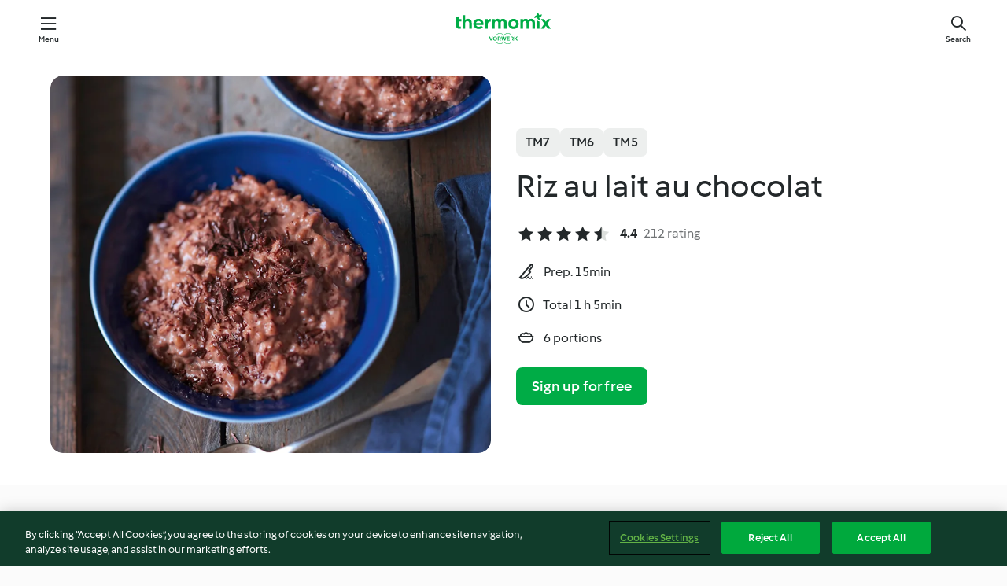

--- FILE ---
content_type: text/html; charset=utf-8
request_url: https://cookidoo.thermomix.com/recipes/recipe/en-US/r474365
body_size: 10021
content:
<!DOCTYPE html>
<html
  lang="en-US"
  class="cicd2-theme">
<head>
    <meta property="og:url" content="https://cookidoo.thermomix.com/recipes/recipe/en-US/r474365"/>
    <meta property="og:title" content="Riz au lait au chocolat"/>
    <meta property="og:description" content="A world of Thermomix® recipes - Cookidoo® brings you delicious food from all over the world.
With thousands of recipes and ideas, you'll find mouth-watering inspiration every time you log in."/>
    <meta property="og:image" content="https://assets.tmecosys.com/image/upload/t_web_rdp_recipe_584x480/img/recipe/ras/Assets/11419202-8E56-487A-B776-2E42E19EC5B2/Derivates/4291c717-4fae-496e-9b5d-21c3f9c0de95.jpg"/>
    <meta name="robots" content="noarchive"/>
    <meta charset="utf-8">
    <meta name="viewport" content="width=device-width, initial-scale=1, shrink-to-fit=no">
    <link rel="stylesheet" href="https://patternlib-all.prod.external.eu-tm-prod.vorwerk-digital.com/pl-core-29.3.2-b33824b8018a0840049d6c20603cb31e.css">
      <link rel="stylesheet" href="https://patternlib-all.prod.external.eu-tm-prod.vorwerk-digital.com/cicd2-theme-29.3.2-38102d1b98d85afb94b9d25dab3bae9c.css">
    <link rel="stylesheet" href="https://recipepublic-all.prod.external.eu-tm-prod.vorwerk-digital.com/bundle-7e9da6437349bf80779b292c7cffc47b.css">
    <link rel="icon" href="https://patternlib-all.prod.external.eu-tm-prod.vorwerk-digital.com/favicon-02a92602e0cf506ebd0186892a17fd82.ico">
    <link rel="preconnect" href="https://assets.tmecosys.com" crossorigin="anonymous">
    <script>"use strict";(()=>{function c(n){let t=document.cookie.match(new RegExp("(^| )"+n+"=([^;]+)"));if(t)return t[2]}var e={get:c};e.get("v-authenticated")?document.documentElement.classList.add("is-authenticated"):document.documentElement.classList.add("is-unauthenticated");})();
</script>
    <title>Riz au lait au chocolat - Cookidoo® – the official Thermomix® recipe platform</title>
    <link rel="stylesheet" href="https://patternlib-all.prod.external.eu-tm-prod.vorwerk-digital.com/pl-recipe-2.18.3-4949e3c3f2b6c536234d63e48d89c215.css">
    <script type="application/ld+json">{"@context":"http://schema.org/","@type":"Recipe","name":"Riz au lait au chocolat","image":"https://assets.tmecosys.com/image/upload/t_web_rdp_recipe_584x480_1_5x/img/recipe/ras/Assets/11419202-8E56-487A-B776-2E42E19EC5B2/Derivates/4291c717-4fae-496e-9b5d-21c3f9c0de95.jpg","totalTime":"PT1H5M","cookTime":"PT1H5M","prepTime":"PT15M","recipeYield":"6 portions","recipeCategory":["Entremets et glaces"],"recipeIngredient":["120 g de chocolat noir","1000 g de lait","180 g de riz rond blanc, spécial dessert","1 c. à soupe bombée de mascarpone","100 g de sucre en poudre"],"nutrition":{"@type":"NutritionInformation","calories":"311 kcal","carbohydrateContent":"42 g","fatContent":"12 g","proteinContent":"7 g"},"inLanguage":"en-US","author":{"@type":"Organization","name":"Vorwerk Home & Co. KmG","address":"Wolleraustrasse 11a\n8807 Freienbach\nSwitzerland","url":"https://cookidoo.thermomix.com"},"aggregateRating":{"@id":"AggregatedRating"}}</script>
</head>

<body>
  <core-user-info
    condition="html.is-authenticated"
    base="/profile/api/user"
    community-profile="/community/profile/en-US"
    devices="/customer-devices/api/my-devices/versions"
    >
  </core-user-info>
  
  <div class="page-content">
      
  <header tabindex="-1" class="page-header">
    <div class="page-header__content">
      <a href="#main-content" class="link--skip">Skip to main content</a>
          <a class="logo page-header__home authenticated-only" href="/foundation/en-US/for-you"
            aria-label="Link to the home page">
            <img class="logo" src="https://patternlib-all.prod.external.eu-tm-prod.vorwerk-digital.com/logo_thermomix-02469c2fb4fca55fc3c397286d9e7fe0.svg"
              alt="Thermomix®">
          </a>
          <a class="logo page-header__home unauthenticated-only" href="/foundation/en-US/explore"
            aria-label="Link to the home page">
            <img class="logo" src="https://patternlib-all.prod.external.eu-tm-prod.vorwerk-digital.com/logo_thermomix-02469c2fb4fca55fc3c397286d9e7fe0.svg"
              alt="Thermomix®">
          </a>
      <core-nav class="page-header__nav">
        <nav class="core-nav__nav" role="navigation">
          <button class="core-nav__trigger">Menu</button>
          <div class="core-nav__container">
            <ul class="core-nav__main-links authenticated-only">
                <li class="core-nav__item">
                  <a href="/foundation/en-US/for-you"
                    class="core-nav__link">For You</a>
                </li>
              <li class="core-nav__item">
                <a href="/foundation/en-US/explore"
                  class="core-nav__link">Explore</a>
              </li>
              <li class="core-nav__item">
                <a href="/organize/en-US/my-recipes"
                  class="core-nav__link">My Recipes</a>
              </li>
              <li class="core-nav__item">
                <a href="/planning/en-US/my-week"
                  class="core-nav__link">My Week</a>
              </li>
                <li class="core-nav__item">
                  <a href="/shopping/en-US"
                    class="core-nav__link">Shopping list</a>
                </li>
            </ul>
            <ul class=" core-nav__main-links unauthenticated-only">
              <li class="core-nav__item">
                <a href="/foundation/en-US/explore"
                  class="core-nav__link">Explore</a>
              </li>
              <li class="core-nav__item">
                <a href="/foundation/en-US/membership"
                  class="core-nav__link">Membership</a>
              </li>
              <li class="core-nav__item">
                <a href="/foundation/en-US/help"
                  class="core-nav__link">Help</a>
              </li>
            </ul>
            <ul class="core-nav__links unauthenticated-only">
              <li class="core-nav__item">
                <a href="/ciam/register/start"
                  class="core-nav__link page-header__sign-up page-header__icon">Sign up</a>
              </li>
              <li class="core-nav__item">
                <a href="/profile/en-US/login?redirectAfterLogin=%2Frecipes%2Frecipe%2Fen-US%2Fr474365"
                  class="core-nav__link page-header__login page-header__icon">Login</a>
              </li>
            </ul>
            <div role="separator" aria-orientation="vertical"
              class="core-nav__separator separator-vertical separator-vertical--silver-20"></div>
            <core-user-profile class="authenticated-only">
              <core-dropdown-menu class="core-nav__dropdown core-nav__dropdown--profile" align="bottom-right">
                <button class="core-dropdown-menu__trigger core-nav__dropdown-trigger">
                  <span class="core-nav__dropdown-trigger-icon" aria-hidden="true"></span>
                  <img class="core-nav__dropdown-trigger-picture" src alt>
                  <span class="core-dropdown-menu__trigger-text">
                      Profile
                  </span>
                </button>
                <div class="core-dropdown-menu__content core-nav__dropdown-content">
                  <ul class="core-dropdown-list core-nav__dropdown-list">
                    <li class="core-community-profile__link">
                      <a href="/community/profile/en-US"
                        class="core-dropdown-list__item core-nav__link core-nav__link--community">
                        <core-community-profile>
                          <span class="core-community-profile__icon" aria-hidden="true"></span>
                          <img class="core-community-profile__picture" src alt>
                          <div class="core-community-profile__heading-group">
                            <span class="core-community-profile__header">Profile</span>
                            <span class="core-community-profile__subheader">View profile</span>
                          </div>
                        </core-community-profile>
                      </a>
                    </li>
                    <li>
                      <a href="/commerce/en-US/membership"
                        class="core-dropdown-list__item core-nav__link">Account</a>
                    </li>
                    <li>
                      <a href="/foundation/en-US/help"
                        class="core-dropdown-list__item core-nav__link">Help</a>
                    </li>
                    <li>
                      <a href="/profile/logout"
                        class="core-dropdown-list__item core-nav__link">Sign out</a>
                    </li>
                  </ul>
                </div>
              </core-dropdown-menu>
            </core-user-profile>
          </div>
          <div role="separator" aria-orientation="vertical"
            class="core-nav__separator separator-vertical separator-vertical--silver-20"></div>
        </nav>
      </core-nav>
      <a class="page-header__search page-header__icon" href="/search/en-US"
        aria-label="Search">Search</a>
    </div>
  </header>
  <recipe-scrollspy>
    <nav class="recipe-scrollspy__nav">
        <a href="#ingredients-section" class="recipe-scrollspy__link">Ingredients</a>
  
      <a href="#difficulty-section" class="recipe-scrollspy__link">Difficulty</a>
  
        <a href="#nutrition-section" class="recipe-scrollspy__link">Nutrition</a>
  
        <a href="#also-featured-in-section" class="recipe-scrollspy__link">Also featured in</a>
  
      <a id="recipe-scrollspy-alternative-recipes" href="#alternative-recipes" class="recipe-scrollspy__link">You might also like...</a>
    </nav>
  </recipe-scrollspy>

  <recipe-details id="main-content">
    <recipe-card>
      <div class="recipe-card__wrapper">
        <div class="recipe-card__image-wrapper">
            <core-image-loader>
              <img
                class="recipe-card__image"
                  src="https://assets.tmecosys.com/image/upload/t_web_rdp_recipe_584x480/img/recipe/ras/Assets/11419202-8E56-487A-B776-2E42E19EC5B2/Derivates/4291c717-4fae-496e-9b5d-21c3f9c0de95.jpg"
                  srcset="https://assets.tmecosys.com/image/upload/t_web_rdp_recipe_584x480/img/recipe/ras/Assets/11419202-8E56-487A-B776-2E42E19EC5B2/Derivates/4291c717-4fae-496e-9b5d-21c3f9c0de95.jpg 584w, https://assets.tmecosys.com/image/upload/t_web_rdp_recipe_584x480_1_5x/img/recipe/ras/Assets/11419202-8E56-487A-B776-2E42E19EC5B2/Derivates/4291c717-4fae-496e-9b5d-21c3f9c0de95.jpg 876w"
                    sizes="(min-width: 1333px) 584px, (min-width: 768px) 50vw, 100vw"
                alt="Riz au lait au chocolat"
                title="Riz au lait au chocolat"/>
            </core-image-loader>
        </div>
        <div class="recipe-card__info">
    
            <div class="recipe-card__header">
              <div class="recipe-card__header-left">
                  <rdp-badges id="tm-versions-modal">
                      <button class="core-chip-button core-chip-button--flat core-chip-button--x-small">
                        TM7
                      </button>
                      <button class="core-chip-button core-chip-button--flat core-chip-button--x-small">
                        TM6
                      </button>
                      <button class="core-chip-button core-chip-button--flat core-chip-button--x-small">
                        TM5
                      </button>
                  </rdp-badges>
                
                  <core-modal
                    trigger-id="tm-versions-modal"
                    class="tm-versions-modal"
                    prevent-body-scroll="true"
                    hidden>
                    <div class="core-modal__wrapper">
                      <div class="core-modal__container" role="dialog" aria-modal="true">
                  
                        <div class="core-modal__header">
                          <h2>Devices & Accessories</h2>
                          <button class="core-modal__close" aria-label="Close Modal"></button>
                        </div>
                  
                        <core-scrollbar class="core-modal__content" fadeout-top>
                          <div class="core-scrollbar__content">
                  
                            <rdp-tm-versions>
                              <p class="rdp-tm-versions__description">This recipe is designed for a specific device and accessory combination. Without this required setup the recipe might not be successful.</p>
                              <div class="rdp-tm-versions__list">
                                  <div class="rdp-tm-versions__item">
                                    <img src="https://patternlib-all.prod.external.eu-tm-prod.vorwerk-digital.com/tm7-83b22c91a1a1e7fee3797168f05f9754.png" class="rdp-tm-versions__image"/>
                                    <div class="rdp-tm-versions__wrapper">
                                      <span class="rdp-tm-versions__name">Thermomix® TM7</span>
                                      <span class="rdp-tm-versions__compatibility">
                                        <span class="icon icon--checkmark-circle icon--xxxs"></span>Compatible
                                      </span>
                                    </div>
                                  </div>
                                  <div class="rdp-tm-versions__item">
                                    <img src="https://patternlib-all.prod.external.eu-tm-prod.vorwerk-digital.com/tm6-fff867f1cfc7f35118b8b6dfffca8339.png" class="rdp-tm-versions__image"/>
                                    <div class="rdp-tm-versions__wrapper">
                                      <span class="rdp-tm-versions__name">Thermomix® TM6</span>
                                      <span class="rdp-tm-versions__compatibility">
                                        <span class="icon icon--checkmark-circle icon--xxxs"></span>Compatible
                                      </span>
                                    </div>
                                  </div>
                                  <div class="rdp-tm-versions__item">
                                    <img src="https://patternlib-all.prod.external.eu-tm-prod.vorwerk-digital.com/tm5-a3a665744eb0093e9108135bf6b1baa4.png" class="rdp-tm-versions__image"/>
                                    <div class="rdp-tm-versions__wrapper">
                                      <span class="rdp-tm-versions__name">Thermomix® TM5</span>
                                      <span class="rdp-tm-versions__compatibility">
                                        <span class="icon icon--checkmark-circle icon--xxxs"></span>Compatible
                                      </span>
                                    </div>
                                  </div>
                              </div>
                            </rdp-tm-versions>
                  
                  
                          </div>
                        </core-scrollbar>
                  
                        <div class="core-modal__footer">
                          <a class="button--inline rdp-tm-versions__more" href="/foundation/en-US/thermomix-compatibility">More information</a>
                        </div>
                      </div>
                    </div>
                  </core-modal>
                
              </div>
            </div>
    
          <div class="recipe-card__content">
            <core-ellipsis lines-count="3">
              <h1 class="recipe-card__section recipe-card__name">Riz au lait au chocolat</h1>
            </core-ellipsis>
            
            <core-rating>
  <div class="core-rating__rating-list">
      <span class="core-rating__point core-rating__point--full"></span>
      <span class="core-rating__point core-rating__point--full"></span>
      <span class="core-rating__point core-rating__point--full"></span>
      <span class="core-rating__point core-rating__point--full"></span>
      <span class="core-rating__point core-rating__point--half"></span>
  </div>
    <span class="core-rating__counter">4.4</span>
    <span class="core-rating__label">
      
      212 rating
      
    </span>
  <script type="application/ld+json">
  {
    "@context": "http://schema.org",
    "@type": "AggregateRating",
    "@id": "AggregatedRating",
    "ratingValue": 4.4,
    "reviewCount": 212
  }
  </script>
</core-rating>

            <div class="recipe-card__cook-params">
              <div class="recipe-card__cook-param">
                <span class="icon icon--time-preparation"></span>
                <span>Prep. 15min </span>
              </div>
              <div class="recipe-card__cook-param">
                <span class="icon icon--time"></span>
                <span>Total 1 h 5min</span>
              </div>
              <div class="recipe-card__cook-param">
                <span class="icon icon--servings"></span>
                <span>6 portions</span>
              </div>
            </div>
          </div>
    
          <div class="recipe-card__footer">
            <a class="button--primary recipe-card__action-button recipe-card__action-button--primary"
              title="Sign up for free"
              href="/ciam/register/start">Sign up for free</a>
          </div>
        </div>
      </div>
    </recipe-card>
    
    <recipe-content>
      <div class="recipe-content__left">
        <div mobile-order="1">
          <div id="ingredients-section" class="recipe-content__section">
            <h4 class="recipe-content__title">Ingredients</h4>
              <div class="recipe-content__inner-section">
                <ul class="ul--clean">
                    <li>
          <recipe-ingredient>
            <div class="recipe-ingredient__wrapper">
                <img class="recipe-ingredient__image"   src="https://assets.tmecosys.com/image/upload/t_web_ingredient_48x48/icons/ingredient_icons/108"
            srcset="https://assets.tmecosys.com/image/upload/t_web_ingredient_48x48/icons/ingredient_icons/108 48w, https://assets.tmecosys.com/image/upload/t_web_ingredient_48x48_1_5x/icons/ingredient_icons/108 72w, https://assets.tmecosys.com/image/upload/t_web_ingredient_48x48_2x/icons/ingredient_icons/108 96w"
              sizes="48px"
           />
          
                <div class="recipe-ingredient__content">
                  <span class="recipe-ingredient__name">
                        120
            g
           de chocolat noir 
                  </span>
                    <span class="recipe-ingredient__description">cassé en morceaux</span>
                </div>
            </div>
          </recipe-ingredient>
          </li>
                    <li>
          <recipe-ingredient>
            <div class="recipe-ingredient__wrapper">
                <img class="recipe-ingredient__image"   src="https://assets.tmecosys.com/image/upload/t_web_ingredient_48x48/icons/ingredient_icons/14"
            srcset="https://assets.tmecosys.com/image/upload/t_web_ingredient_48x48/icons/ingredient_icons/14 48w, https://assets.tmecosys.com/image/upload/t_web_ingredient_48x48_1_5x/icons/ingredient_icons/14 72w, https://assets.tmecosys.com/image/upload/t_web_ingredient_48x48_2x/icons/ingredient_icons/14 96w"
              sizes="48px"
           />
          
                <div class="recipe-ingredient__content">
                  <span class="recipe-ingredient__name">
                        1000
            g
           de lait 
                  </span>
                </div>
            </div>
          </recipe-ingredient>
          </li>
                    <li>
          <recipe-ingredient>
            <div class="recipe-ingredient__wrapper">
                <img class="recipe-ingredient__image"   src="https://assets.tmecosys.com/image/upload/t_web_ingredient_48x48/icons/ingredient_icons/179"
            srcset="https://assets.tmecosys.com/image/upload/t_web_ingredient_48x48/icons/ingredient_icons/179 48w, https://assets.tmecosys.com/image/upload/t_web_ingredient_48x48_1_5x/icons/ingredient_icons/179 72w, https://assets.tmecosys.com/image/upload/t_web_ingredient_48x48_2x/icons/ingredient_icons/179 96w"
              sizes="48px"
           />
          
                <div class="recipe-ingredient__content">
                  <span class="recipe-ingredient__name">
                        180
            g
           de riz rond blanc, spécial dessert 
                  </span>
                </div>
            </div>
          </recipe-ingredient>
          </li>
                    <li>
          <recipe-ingredient>
            <div class="recipe-ingredient__wrapper">
                <img class="recipe-ingredient__image"   src="https://assets.tmecosys.com/image/upload/t_web_ingredient_48x48/icons/ingredient_icons/634"
            srcset="https://assets.tmecosys.com/image/upload/t_web_ingredient_48x48/icons/ingredient_icons/634 48w, https://assets.tmecosys.com/image/upload/t_web_ingredient_48x48_1_5x/icons/ingredient_icons/634 72w, https://assets.tmecosys.com/image/upload/t_web_ingredient_48x48_2x/icons/ingredient_icons/634 96w"
              sizes="48px"
           />
          
                <div class="recipe-ingredient__content">
                  <span class="recipe-ingredient__name">
                        1
            c. à soupe bombée
           de mascarpone 
                  </span>
                </div>
            </div>
          </recipe-ingredient>
          </li>
                    <li>
          <recipe-ingredient>
            <div class="recipe-ingredient__wrapper">
                <img class="recipe-ingredient__image"   src="https://assets.tmecosys.com/image/upload/t_web_ingredient_48x48/icons/ingredient_icons/190"
            srcset="https://assets.tmecosys.com/image/upload/t_web_ingredient_48x48/icons/ingredient_icons/190 48w, https://assets.tmecosys.com/image/upload/t_web_ingredient_48x48_1_5x/icons/ingredient_icons/190 72w, https://assets.tmecosys.com/image/upload/t_web_ingredient_48x48_2x/icons/ingredient_icons/190 96w"
              sizes="48px"
           />
          
                <div class="recipe-ingredient__content">
                  <span class="recipe-ingredient__name">
                        100
            g
           de sucre en poudre 
                  </span>
                </div>
            </div>
          </recipe-ingredient>
          </li>
                </ul>
              </div>
          </div>
          <hr>
        </div>
        <div mobile-order="3">
          <div id="difficulty-section" class="recipe-content__section">
            <h4 class="recipe-content__title">Difficulty</h4>
            <rdp-difficulty>
              <span class="icon icon--s icon--chef-hat"></span>
              <p>easy</p>
            </rdp-difficulty>
          </div>
          <hr>
            <div id="nutrition-section" class="recipe-content__section">
              <h4 class="recipe-content__title">
                Nutrition
                <span class="recipe-content__subtitle">per 1 portion</span>
              </h4>
              <rdp-nutritious>
                  <div class="rdp-nutritious__item">
                    <span class="rdp-nutritious__name">Protein</span>
                    <span class="rdp-nutritious__value">
                        7 g 
                    </span>
                  </div>
                  <div class="rdp-nutritious__item">
                    <span class="rdp-nutritious__name">Calories</span>
                    <span class="rdp-nutritious__value">
                        1301 kJ  / 
                        311 kcal 
                    </span>
                  </div>
                  <div class="rdp-nutritious__item">
                    <span class="rdp-nutritious__name">Fat</span>
                    <span class="rdp-nutritious__value">
                        12 g 
                    </span>
                  </div>
                  <div class="rdp-nutritious__item">
                    <span class="rdp-nutritious__name">Carbohydrates</span>
                    <span class="rdp-nutritious__value">
                        42 g 
                    </span>
                  </div>
              </rdp-nutritious>
            </div>
            <hr>
        </div>
      </div>
      <div class="recipe-content__right">
        <div mobile-order="2">
          <div class="recipe-content__section">
            <recipe-membership-banner>
              <img src="https://patternlib-all.prod.external.eu-tm-prod.vorwerk-digital.com/cookidoo-world-da330b8ec91ef8ac5df385f0e440dffb.svg" class="recipe-membership-banner__image" />
              <h1 class="recipe-membership-banner__title">Like what you see?</h1>
              <h4 class="recipe-membership-banner__subtitle">This recipe and more than 100 000 others are waiting for you!</h4>
              <p class="recipe-membership-banner__description">Register for our 30-day free trial and discover the world of Cookidoo®. </p>
              <a href="/ciam/register/start" class="button--primary">Sign up for free</a>
              <a href="/foundation/en-US/membership" class="button--inline">More information</a>
            </recipe-membership-banner>
          </div>
          <hr>
        </div>
        <div mobile-order="4">
            <div id="also-featured-in-section" class="recipe-content__section">
              <h4 class="recipe-content__title">Also featured in</h4>
              <rdp-collections>
                  <rdp-collection-tile>
                    <a class="rdp-collection-tile__wrapper" href="/collection/en-US/p/col247771">
                      <img   src="https://assets.tmecosys.com/image/upload/t_web_col_80x80/img/collection/ras/Assets/837a80d994e9bbff6d5ae774fab117dd/Derivates/7d03724d812e40bd6553905cc87f0147519af876.jpg"
            srcset="https://assets.tmecosys.com/image/upload/t_web_col_80x80/img/collection/ras/Assets/837a80d994e9bbff6d5ae774fab117dd/Derivates/7d03724d812e40bd6553905cc87f0147519af876.jpg 80w, https://assets.tmecosys.com/image/upload/t_web_col_80x80_1_5x/img/collection/ras/Assets/837a80d994e9bbff6d5ae774fab117dd/Derivates/7d03724d812e40bd6553905cc87f0147519af876.jpg 120w, https://assets.tmecosys.com/image/upload/t_web_col_80x80_2x/img/collection/ras/Assets/837a80d994e9bbff6d5ae774fab117dd/Derivates/7d03724d812e40bd6553905cc87f0147519af876.jpg 160w"
              sizes="80px"
           class="rdp-collection-tile__image">
                      <div class="rdp-collection-tile__content">
                        <span class="rdp-collection-tile__name">Saveurs Thermomix n°8</span>
                        <span class="rdp-collection-tile__info">69 Recipes<br>France</span>
                      </div>
                    </a>
                  </rdp-collection-tile>
              </rdp-collections>
            </div>
            <hr>
        </div>
      </div>
    </recipe-content>
  </recipe-details>

  
  
  
  <div id="alternative-recipes" class="l-content l-content--additional recipe-alternative-recipes">
    <core-stripe class="core-stripe--modern" aria-labelledby="stripe-header" aria-describedby="stripe-description" role="region"
                 data-category="VrkNavCategory-RPF-011">
      <h3 class="core-stripe__header" id="stripe-header">
          You might also like...
      </h3>
        <div class="core-stripe__content">
          
  
          
            <core-tile class="core-tile--expanded" id="r623500" data-recipe-id="r623500"><a class="link--alt" href="/recipes/recipe/en-US/r623500"><div aria-hidden="true" class="core-tile__image-wrapper">
    <img
      class="core-tile__image"
      alt="Œufs au lait et à la vanille"
      title="Œufs au lait et à la vanille"
      src="https://assets.tmecosys.com/image/upload/t_web_shared_recipe_221x240/img/recipe/ras/Assets/0160BA8A-E16A-4FBE-95F5-AA207C55ADE6/Derivates/0345c65c-7b98-443a-9e98-334547227c23"
      sizes="221px"
      decoding="async"
      srcset="https://assets.tmecosys.com/image/upload/t_web_shared_recipe_221x240/img/recipe/ras/Assets/0160BA8A-E16A-4FBE-95F5-AA207C55ADE6/Derivates/0345c65c-7b98-443a-9e98-334547227c23 221w, https://assets.tmecosys.com/image/upload/t_web_shared_recipe_221x240_1_5x/img/recipe/ras/Assets/0160BA8A-E16A-4FBE-95F5-AA207C55ADE6/Derivates/0345c65c-7b98-443a-9e98-334547227c23 331w, https://assets.tmecosys.com/image/upload/t_web_shared_recipe_221x240_2x/img/recipe/ras/Assets/0160BA8A-E16A-4FBE-95F5-AA207C55ADE6/Derivates/0345c65c-7b98-443a-9e98-334547227c23 442w"
    />
  </div><div class="core-tile__description-wrapper"><div class="core-tile__description"><core-ellipsis><p class="core-tile__description-text">Œufs au lait et à la vanille</p></core-ellipsis><button class="core-tile__trigger authenticated-only context-menu-trigger" aria-label="Open recipe options" type="button"></button></div><core-rating class="core-rating--short core-rating--small"><span class="core-rating__counter" aria-label="Rating 3.9">3.9</span><span class="core-rating__point core-rating__point--full" aria-disabled="true"></span><span class="core-rating__label" aria-label="from 119 reviews">(119)</span></core-rating><p class="core-tile__description-subline" aria-label="Total time 5 h">5 h</p></div></a><core-context-menu trigger-class="context-menu-trigger" class="translate-x-[0.5px]"><ul class="core-dropdown-list"><li><core-transclude href="/planning/en-US/transclude/manage-cook-today/r623500" prevent-page-reload="true" on="context-menu-open" context="core-context-menu"></core-transclude></li><li><core-transclude href="/organize/en-US/transclude/manage-bookmark/r623500" prevent-page-reload="true" on="context-menu-open" context="core-context-menu"></core-transclude></li><li><core-transclude href="/organize/en-US/transclude/manage-custom-list/r623500" prevent-page-reload="true" on="context-menu-open" context="core-context-menu"></core-transclude></li><li><core-transclude href="/planning/en-US/transclude/manage-add-to-myweek/r623500" prevent-page-reload="true" on="context-menu-open" context="core-context-menu"></core-transclude></li><li><core-transclude href="/shopping/en-US/partial/add-to-shopping-list/r623500" prevent-page-reload="true" on="context-menu-open" context="core-context-menu"></core-transclude></li><li><core-transclude href="/created-recipes/en-US/partials/add-to-customer-recipes?recipeUrl=https%3A%2F%2Fcookidoo.thermomix.com%2Frecipes%2Frecipe%2Fen-US%2Fr623500" prevent-page-reload="true" on="context-menu-open" context="core-context-menu"></core-transclude></li><li data-error="401" data-redirect-param="redirectAfterLogin" class="display-none"><a href="/profile/en-US/login?redirectAfterLogin=%2Fsearch%2Fen-US%2Ffragments%2Fstripe%3Flimit%3D12%26lazyLoading%3Dtrue%26accessories%3DincludingFriend%252CincludingBladeCoverWithPeeler%252CincludingCutter%252CincludingSensor%26includeRating%3Dtrue%26like%3Dr474365" class="core-dropdown-list__item"><span class="icon" aria-hidden="true">refresh</span>Refresh login</a></li></ul></core-context-menu></core-tile><core-tile class="core-tile--expanded" id="r623496" data-recipe-id="r623496"><a class="link--alt" href="/recipes/recipe/en-US/r623496"><div aria-hidden="true" class="core-tile__image-wrapper">
    <img
      class="core-tile__image"
      alt="Petits pots de semoule au lait et au caramel"
      title="Petits pots de semoule au lait et au caramel"
      src="https://assets.tmecosys.com/image/upload/t_web_shared_recipe_221x240/img/recipe/ras/Assets/9D437245-D854-450D-AD22-E1851DD274F1/Derivates/fc9ad36e-828f-428f-9e18-97ac29a1f57e"
      sizes="221px"
      decoding="async"
      srcset="https://assets.tmecosys.com/image/upload/t_web_shared_recipe_221x240/img/recipe/ras/Assets/9D437245-D854-450D-AD22-E1851DD274F1/Derivates/fc9ad36e-828f-428f-9e18-97ac29a1f57e 221w, https://assets.tmecosys.com/image/upload/t_web_shared_recipe_221x240_1_5x/img/recipe/ras/Assets/9D437245-D854-450D-AD22-E1851DD274F1/Derivates/fc9ad36e-828f-428f-9e18-97ac29a1f57e 331w, https://assets.tmecosys.com/image/upload/t_web_shared_recipe_221x240_2x/img/recipe/ras/Assets/9D437245-D854-450D-AD22-E1851DD274F1/Derivates/fc9ad36e-828f-428f-9e18-97ac29a1f57e 442w"
    />
  </div><div class="core-tile__description-wrapper"><div class="core-tile__description"><core-ellipsis><p class="core-tile__description-text">Petits pots de semoule au lait et au caramel</p></core-ellipsis><button class="core-tile__trigger authenticated-only context-menu-trigger" aria-label="Open recipe options" type="button"></button></div><core-rating class="core-rating--short core-rating--small"><span class="core-rating__counter" aria-label="Rating 2.4">2.4</span><span class="core-rating__point core-rating__point--full" aria-disabled="true"></span><span class="core-rating__label" aria-label="from 194 reviews">(194)</span></core-rating><p class="core-tile__description-subline" aria-label="Total time 6 h 45min">6 h 45min</p></div></a><core-context-menu trigger-class="context-menu-trigger" class="translate-x-[0.5px]"><ul class="core-dropdown-list"><li><core-transclude href="/planning/en-US/transclude/manage-cook-today/r623496" prevent-page-reload="true" on="context-menu-open" context="core-context-menu"></core-transclude></li><li><core-transclude href="/organize/en-US/transclude/manage-bookmark/r623496" prevent-page-reload="true" on="context-menu-open" context="core-context-menu"></core-transclude></li><li><core-transclude href="/organize/en-US/transclude/manage-custom-list/r623496" prevent-page-reload="true" on="context-menu-open" context="core-context-menu"></core-transclude></li><li><core-transclude href="/planning/en-US/transclude/manage-add-to-myweek/r623496" prevent-page-reload="true" on="context-menu-open" context="core-context-menu"></core-transclude></li><li><core-transclude href="/shopping/en-US/partial/add-to-shopping-list/r623496" prevent-page-reload="true" on="context-menu-open" context="core-context-menu"></core-transclude></li><li><core-transclude href="/created-recipes/en-US/partials/add-to-customer-recipes?recipeUrl=https%3A%2F%2Fcookidoo.thermomix.com%2Frecipes%2Frecipe%2Fen-US%2Fr623496" prevent-page-reload="true" on="context-menu-open" context="core-context-menu"></core-transclude></li><li data-error="401" data-redirect-param="redirectAfterLogin" class="display-none"><a href="/profile/en-US/login?redirectAfterLogin=%2Fsearch%2Fen-US%2Ffragments%2Fstripe%3Flimit%3D12%26lazyLoading%3Dtrue%26accessories%3DincludingFriend%252CincludingBladeCoverWithPeeler%252CincludingCutter%252CincludingSensor%26includeRating%3Dtrue%26like%3Dr474365" class="core-dropdown-list__item"><span class="icon" aria-hidden="true">refresh</span>Refresh login</a></li></ul></core-context-menu></core-tile><core-tile class="core-tile--expanded" id="r579725" data-recipe-id="r579725"><a class="link--alt" href="/recipes/recipe/en-US/r579725"><div aria-hidden="true" class="core-tile__image-wrapper">
    <img
      class="core-tile__image"
      alt="Riz au lait caramel"
      title="Riz au lait caramel"
      src="https://assets.tmecosys.com/image/upload/t_web_shared_recipe_221x240/img/recipe/ras/Assets/0D028EA6-FFAC-4E49-8514-DF6864E7C8E3/Derivates/e88f0448-9480-44b1-b882-d963c387abaf"
      sizes="221px"
      decoding="async"
      srcset="https://assets.tmecosys.com/image/upload/t_web_shared_recipe_221x240/img/recipe/ras/Assets/0D028EA6-FFAC-4E49-8514-DF6864E7C8E3/Derivates/e88f0448-9480-44b1-b882-d963c387abaf 221w, https://assets.tmecosys.com/image/upload/t_web_shared_recipe_221x240_1_5x/img/recipe/ras/Assets/0D028EA6-FFAC-4E49-8514-DF6864E7C8E3/Derivates/e88f0448-9480-44b1-b882-d963c387abaf 331w, https://assets.tmecosys.com/image/upload/t_web_shared_recipe_221x240_2x/img/recipe/ras/Assets/0D028EA6-FFAC-4E49-8514-DF6864E7C8E3/Derivates/e88f0448-9480-44b1-b882-d963c387abaf 442w"
    />
  </div><div class="core-tile__description-wrapper"><div class="core-tile__description"><core-ellipsis><p class="core-tile__description-text">Riz au lait caramel</p></core-ellipsis><button class="core-tile__trigger authenticated-only context-menu-trigger" aria-label="Open recipe options" type="button"></button></div><core-rating class="core-rating--short core-rating--small"><span class="core-rating__counter" aria-label="Rating 3.9">3.9</span><span class="core-rating__point core-rating__point--full" aria-disabled="true"></span><span class="core-rating__label" aria-label="from 174 reviews">(174)</span></core-rating><p class="core-tile__description-subline" aria-label="Total time 1 h 30min">1 h 30min</p></div></a><core-context-menu trigger-class="context-menu-trigger" class="translate-x-[0.5px]"><ul class="core-dropdown-list"><li><core-transclude href="/planning/en-US/transclude/manage-cook-today/r579725" prevent-page-reload="true" on="context-menu-open" context="core-context-menu"></core-transclude></li><li><core-transclude href="/organize/en-US/transclude/manage-bookmark/r579725" prevent-page-reload="true" on="context-menu-open" context="core-context-menu"></core-transclude></li><li><core-transclude href="/organize/en-US/transclude/manage-custom-list/r579725" prevent-page-reload="true" on="context-menu-open" context="core-context-menu"></core-transclude></li><li><core-transclude href="/planning/en-US/transclude/manage-add-to-myweek/r579725" prevent-page-reload="true" on="context-menu-open" context="core-context-menu"></core-transclude></li><li><core-transclude href="/shopping/en-US/partial/add-to-shopping-list/r579725" prevent-page-reload="true" on="context-menu-open" context="core-context-menu"></core-transclude></li><li><core-transclude href="/created-recipes/en-US/partials/add-to-customer-recipes?recipeUrl=https%3A%2F%2Fcookidoo.thermomix.com%2Frecipes%2Frecipe%2Fen-US%2Fr579725" prevent-page-reload="true" on="context-menu-open" context="core-context-menu"></core-transclude></li><li data-error="401" data-redirect-param="redirectAfterLogin" class="display-none"><a href="/profile/en-US/login?redirectAfterLogin=%2Fsearch%2Fen-US%2Ffragments%2Fstripe%3Flimit%3D12%26lazyLoading%3Dtrue%26accessories%3DincludingFriend%252CincludingBladeCoverWithPeeler%252CincludingCutter%252CincludingSensor%26includeRating%3Dtrue%26like%3Dr474365" class="core-dropdown-list__item"><span class="icon" aria-hidden="true">refresh</span>Refresh login</a></li></ul></core-context-menu></core-tile><core-tile class="core-tile--expanded" id="r557716" data-recipe-id="r557716"><a class="link--alt" href="/recipes/recipe/en-US/r557716"><div aria-hidden="true" class="core-tile__image-wrapper">
    <img
      class="core-tile__image"
      alt="Semoule au chocolat"
      title="Semoule au chocolat"
      src="https://assets.tmecosys.com/image/upload/t_web_shared_recipe_221x240/img/recipe/ras/Assets/79339a92-cb5d-4baa-ac21-126021771abb/Derivates/f1d58bb4-5bad-4b28-a649-cbac44fa3e99"
      sizes="221px"
      decoding="async"
      srcset="https://assets.tmecosys.com/image/upload/t_web_shared_recipe_221x240/img/recipe/ras/Assets/79339a92-cb5d-4baa-ac21-126021771abb/Derivates/f1d58bb4-5bad-4b28-a649-cbac44fa3e99 221w, https://assets.tmecosys.com/image/upload/t_web_shared_recipe_221x240_1_5x/img/recipe/ras/Assets/79339a92-cb5d-4baa-ac21-126021771abb/Derivates/f1d58bb4-5bad-4b28-a649-cbac44fa3e99 331w, https://assets.tmecosys.com/image/upload/t_web_shared_recipe_221x240_2x/img/recipe/ras/Assets/79339a92-cb5d-4baa-ac21-126021771abb/Derivates/f1d58bb4-5bad-4b28-a649-cbac44fa3e99 442w"
    />
  </div><div class="core-tile__description-wrapper"><div class="core-tile__description"><core-ellipsis><p class="core-tile__description-text">Semoule au chocolat</p></core-ellipsis><button class="core-tile__trigger authenticated-only context-menu-trigger" aria-label="Open recipe options" type="button"></button></div><core-rating class="core-rating--short core-rating--small"><span class="core-rating__counter" aria-label="Rating 2.5">2.5</span><span class="core-rating__point core-rating__point--full" aria-disabled="true"></span><span class="core-rating__label" aria-label="from 109 reviews">(109)</span></core-rating><p class="core-tile__description-subline" aria-label="Total time 50min">50min</p></div></a><core-context-menu trigger-class="context-menu-trigger" class="translate-x-[0.5px]"><ul class="core-dropdown-list"><li><core-transclude href="/planning/en-US/transclude/manage-cook-today/r557716" prevent-page-reload="true" on="context-menu-open" context="core-context-menu"></core-transclude></li><li><core-transclude href="/organize/en-US/transclude/manage-bookmark/r557716" prevent-page-reload="true" on="context-menu-open" context="core-context-menu"></core-transclude></li><li><core-transclude href="/organize/en-US/transclude/manage-custom-list/r557716" prevent-page-reload="true" on="context-menu-open" context="core-context-menu"></core-transclude></li><li><core-transclude href="/planning/en-US/transclude/manage-add-to-myweek/r557716" prevent-page-reload="true" on="context-menu-open" context="core-context-menu"></core-transclude></li><li><core-transclude href="/shopping/en-US/partial/add-to-shopping-list/r557716" prevent-page-reload="true" on="context-menu-open" context="core-context-menu"></core-transclude></li><li><core-transclude href="/created-recipes/en-US/partials/add-to-customer-recipes?recipeUrl=https%3A%2F%2Fcookidoo.thermomix.com%2Frecipes%2Frecipe%2Fen-US%2Fr557716" prevent-page-reload="true" on="context-menu-open" context="core-context-menu"></core-transclude></li><li data-error="401" data-redirect-param="redirectAfterLogin" class="display-none"><a href="/profile/en-US/login?redirectAfterLogin=%2Fsearch%2Fen-US%2Ffragments%2Fstripe%3Flimit%3D12%26lazyLoading%3Dtrue%26accessories%3DincludingFriend%252CincludingBladeCoverWithPeeler%252CincludingCutter%252CincludingSensor%26includeRating%3Dtrue%26like%3Dr474365" class="core-dropdown-list__item"><span class="icon" aria-hidden="true">refresh</span>Refresh login</a></li></ul></core-context-menu></core-tile><core-tile class="core-tile--expanded" id="r557714" data-recipe-id="r557714"><a class="link--alt" href="/recipes/recipe/en-US/r557714"><div aria-hidden="true" class="core-tile__image-wrapper">
    <img
      class="core-tile__image"
      alt="Crème au praliné"
      title="Crème au praliné"
      src="https://assets.tmecosys.com/image/upload/t_web_shared_recipe_221x240/img/recipe/ras/Assets/983C84D4-5803-4FCE-85F9-914E1BD92BE6/Derivates/dea0a2e1-f2bf-45eb-aa0b-d685b04168c6"
      sizes="221px"
      decoding="async"
      srcset="https://assets.tmecosys.com/image/upload/t_web_shared_recipe_221x240/img/recipe/ras/Assets/983C84D4-5803-4FCE-85F9-914E1BD92BE6/Derivates/dea0a2e1-f2bf-45eb-aa0b-d685b04168c6 221w, https://assets.tmecosys.com/image/upload/t_web_shared_recipe_221x240_1_5x/img/recipe/ras/Assets/983C84D4-5803-4FCE-85F9-914E1BD92BE6/Derivates/dea0a2e1-f2bf-45eb-aa0b-d685b04168c6 331w, https://assets.tmecosys.com/image/upload/t_web_shared_recipe_221x240_2x/img/recipe/ras/Assets/983C84D4-5803-4FCE-85F9-914E1BD92BE6/Derivates/dea0a2e1-f2bf-45eb-aa0b-d685b04168c6 442w"
    />
  </div><div class="core-tile__description-wrapper"><div class="core-tile__description"><core-ellipsis><p class="core-tile__description-text">Crème au praliné</p></core-ellipsis><button class="core-tile__trigger authenticated-only context-menu-trigger" aria-label="Open recipe options" type="button"></button></div><core-rating class="core-rating--short core-rating--small"><span class="core-rating__counter" aria-label="Rating 3.8">3.8</span><span class="core-rating__point core-rating__point--full" aria-disabled="true"></span><span class="core-rating__label" aria-label="from 257 reviews">(257)</span></core-rating><p class="core-tile__description-subline" aria-label="Total time 2 h 20min">2 h 20min</p></div></a><core-context-menu trigger-class="context-menu-trigger" class="translate-x-[0.5px]"><ul class="core-dropdown-list"><li><core-transclude href="/planning/en-US/transclude/manage-cook-today/r557714" prevent-page-reload="true" on="context-menu-open" context="core-context-menu"></core-transclude></li><li><core-transclude href="/organize/en-US/transclude/manage-bookmark/r557714" prevent-page-reload="true" on="context-menu-open" context="core-context-menu"></core-transclude></li><li><core-transclude href="/organize/en-US/transclude/manage-custom-list/r557714" prevent-page-reload="true" on="context-menu-open" context="core-context-menu"></core-transclude></li><li><core-transclude href="/planning/en-US/transclude/manage-add-to-myweek/r557714" prevent-page-reload="true" on="context-menu-open" context="core-context-menu"></core-transclude></li><li><core-transclude href="/shopping/en-US/partial/add-to-shopping-list/r557714" prevent-page-reload="true" on="context-menu-open" context="core-context-menu"></core-transclude></li><li><core-transclude href="/created-recipes/en-US/partials/add-to-customer-recipes?recipeUrl=https%3A%2F%2Fcookidoo.thermomix.com%2Frecipes%2Frecipe%2Fen-US%2Fr557714" prevent-page-reload="true" on="context-menu-open" context="core-context-menu"></core-transclude></li><li data-error="401" data-redirect-param="redirectAfterLogin" class="display-none"><a href="/profile/en-US/login?redirectAfterLogin=%2Fsearch%2Fen-US%2Ffragments%2Fstripe%3Flimit%3D12%26lazyLoading%3Dtrue%26accessories%3DincludingFriend%252CincludingBladeCoverWithPeeler%252CincludingCutter%252CincludingSensor%26includeRating%3Dtrue%26like%3Dr474365" class="core-dropdown-list__item"><span class="icon" aria-hidden="true">refresh</span>Refresh login</a></li></ul></core-context-menu></core-tile><core-tile class="core-tile--expanded" id="r459929" data-recipe-id="r459929"><a class="link--alt" href="/recipes/recipe/en-US/r459929"><div aria-hidden="true" class="core-tile__image-wrapper">
    <img
      class="core-tile__image"
      alt="Semoule au lait et à la fleur d&#39;oranger"
      title="Semoule au lait et à la fleur d&#39;oranger"
      src="https://assets.tmecosys.com/image/upload/t_web_shared_recipe_221x240/img/recipe/ras/Assets/A914DCD4-9B85-4E39-ABD9-1A9BD0889CAC/Derivates/fdd2a1c3-536b-435f-9b09-f874186c0092"
      sizes="221px"
      decoding="async"
      srcset="https://assets.tmecosys.com/image/upload/t_web_shared_recipe_221x240/img/recipe/ras/Assets/A914DCD4-9B85-4E39-ABD9-1A9BD0889CAC/Derivates/fdd2a1c3-536b-435f-9b09-f874186c0092 221w, https://assets.tmecosys.com/image/upload/t_web_shared_recipe_221x240_1_5x/img/recipe/ras/Assets/A914DCD4-9B85-4E39-ABD9-1A9BD0889CAC/Derivates/fdd2a1c3-536b-435f-9b09-f874186c0092 331w, https://assets.tmecosys.com/image/upload/t_web_shared_recipe_221x240_2x/img/recipe/ras/Assets/A914DCD4-9B85-4E39-ABD9-1A9BD0889CAC/Derivates/fdd2a1c3-536b-435f-9b09-f874186c0092 442w"
    />
  </div><div class="core-tile__description-wrapper"><div class="core-tile__description"><core-ellipsis><p class="core-tile__description-text">Semoule au lait et à la fleur d&#x27;oranger</p></core-ellipsis><button class="core-tile__trigger authenticated-only context-menu-trigger" aria-label="Open recipe options" type="button"></button></div><core-rating class="core-rating--short core-rating--small"><span class="core-rating__counter" aria-label="Rating 3.4">3.4</span><span class="core-rating__point core-rating__point--full" aria-disabled="true"></span><span class="core-rating__label" aria-label="from 63 reviews">(63)</span></core-rating><p class="core-tile__description-subline" aria-label="Total time 1 h 15min">1 h 15min</p></div></a><core-context-menu trigger-class="context-menu-trigger" class="translate-x-[0.5px]"><ul class="core-dropdown-list"><li><core-transclude href="/planning/en-US/transclude/manage-cook-today/r459929" prevent-page-reload="true" on="context-menu-open" context="core-context-menu"></core-transclude></li><li><core-transclude href="/organize/en-US/transclude/manage-bookmark/r459929" prevent-page-reload="true" on="context-menu-open" context="core-context-menu"></core-transclude></li><li><core-transclude href="/organize/en-US/transclude/manage-custom-list/r459929" prevent-page-reload="true" on="context-menu-open" context="core-context-menu"></core-transclude></li><li><core-transclude href="/planning/en-US/transclude/manage-add-to-myweek/r459929" prevent-page-reload="true" on="context-menu-open" context="core-context-menu"></core-transclude></li><li><core-transclude href="/shopping/en-US/partial/add-to-shopping-list/r459929" prevent-page-reload="true" on="context-menu-open" context="core-context-menu"></core-transclude></li><li><core-transclude href="/created-recipes/en-US/partials/add-to-customer-recipes?recipeUrl=https%3A%2F%2Fcookidoo.thermomix.com%2Frecipes%2Frecipe%2Fen-US%2Fr459929" prevent-page-reload="true" on="context-menu-open" context="core-context-menu"></core-transclude></li><li data-error="401" data-redirect-param="redirectAfterLogin" class="display-none"><a href="/profile/en-US/login?redirectAfterLogin=%2Fsearch%2Fen-US%2Ffragments%2Fstripe%3Flimit%3D12%26lazyLoading%3Dtrue%26accessories%3DincludingFriend%252CincludingBladeCoverWithPeeler%252CincludingCutter%252CincludingSensor%26includeRating%3Dtrue%26like%3Dr474365" class="core-dropdown-list__item"><span class="icon" aria-hidden="true">refresh</span>Refresh login</a></li></ul></core-context-menu></core-tile><core-tile class="core-tile--expanded" id="r407573" data-recipe-id="r407573"><a class="link--alt" href="/recipes/recipe/en-US/r407573"><div aria-hidden="true" class="core-tile__image-wrapper">
    <img
      class="core-tile__image"
      alt="Semoule au lait d&#39;amande"
      title="Semoule au lait d&#39;amande"
      src="https://assets.tmecosys.com/image/upload/t_web_shared_recipe_221x240/img/recipe/ras/Assets/E338944E-6756-487B-A6CA-2110D63D1E8F/Derivates/19374136-2a16-402d-895c-e5a8a00eb177"
      sizes="221px"
      decoding="async"
      srcset="https://assets.tmecosys.com/image/upload/t_web_shared_recipe_221x240/img/recipe/ras/Assets/E338944E-6756-487B-A6CA-2110D63D1E8F/Derivates/19374136-2a16-402d-895c-e5a8a00eb177 221w, https://assets.tmecosys.com/image/upload/t_web_shared_recipe_221x240_1_5x/img/recipe/ras/Assets/E338944E-6756-487B-A6CA-2110D63D1E8F/Derivates/19374136-2a16-402d-895c-e5a8a00eb177 331w, https://assets.tmecosys.com/image/upload/t_web_shared_recipe_221x240_2x/img/recipe/ras/Assets/E338944E-6756-487B-A6CA-2110D63D1E8F/Derivates/19374136-2a16-402d-895c-e5a8a00eb177 442w"
    />
  </div><div class="core-tile__description-wrapper"><div class="core-tile__description"><core-ellipsis><p class="core-tile__description-text">Semoule au lait d&#x27;amande</p></core-ellipsis><button class="core-tile__trigger authenticated-only context-menu-trigger" aria-label="Open recipe options" type="button"></button></div><core-rating class="core-rating--short core-rating--small"><span class="core-rating__counter" aria-label="Rating 3.9">3.9</span><span class="core-rating__point core-rating__point--full" aria-disabled="true"></span><span class="core-rating__label" aria-label="from 101 reviews">(101)</span></core-rating><p class="core-tile__description-subline" aria-label="Total time 2 h 15min">2 h 15min</p></div></a><core-context-menu trigger-class="context-menu-trigger" class="translate-x-[0.5px]"><ul class="core-dropdown-list"><li><core-transclude href="/planning/en-US/transclude/manage-cook-today/r407573" prevent-page-reload="true" on="context-menu-open" context="core-context-menu"></core-transclude></li><li><core-transclude href="/organize/en-US/transclude/manage-bookmark/r407573" prevent-page-reload="true" on="context-menu-open" context="core-context-menu"></core-transclude></li><li><core-transclude href="/organize/en-US/transclude/manage-custom-list/r407573" prevent-page-reload="true" on="context-menu-open" context="core-context-menu"></core-transclude></li><li><core-transclude href="/planning/en-US/transclude/manage-add-to-myweek/r407573" prevent-page-reload="true" on="context-menu-open" context="core-context-menu"></core-transclude></li><li><core-transclude href="/shopping/en-US/partial/add-to-shopping-list/r407573" prevent-page-reload="true" on="context-menu-open" context="core-context-menu"></core-transclude></li><li><core-transclude href="/created-recipes/en-US/partials/add-to-customer-recipes?recipeUrl=https%3A%2F%2Fcookidoo.thermomix.com%2Frecipes%2Frecipe%2Fen-US%2Fr407573" prevent-page-reload="true" on="context-menu-open" context="core-context-menu"></core-transclude></li><li data-error="401" data-redirect-param="redirectAfterLogin" class="display-none"><a href="/profile/en-US/login?redirectAfterLogin=%2Fsearch%2Fen-US%2Ffragments%2Fstripe%3Flimit%3D12%26lazyLoading%3Dtrue%26accessories%3DincludingFriend%252CincludingBladeCoverWithPeeler%252CincludingCutter%252CincludingSensor%26includeRating%3Dtrue%26like%3Dr474365" class="core-dropdown-list__item"><span class="icon" aria-hidden="true">refresh</span>Refresh login</a></li></ul></core-context-menu></core-tile><core-tile class="core-tile--expanded" id="r245351" data-recipe-id="r245351"><a class="link--alt" href="/recipes/recipe/en-US/r245351"><div aria-hidden="true" class="core-tile__image-wrapper">
    <img
      class="core-tile__image"
      alt="Œufs au lait au caramel"
      title="Œufs au lait au caramel"
      src="https://assets.tmecosys.com/image/upload/t_web_shared_recipe_221x240/img/recipe/ras/Assets/24E06983-2C41-4DCB-B38A-6DF579A82B22/Derivates/b6d628e5-aa38-4ad9-ae71-e79468f949c6"
      sizes="221px"
      decoding="async"
      srcset="https://assets.tmecosys.com/image/upload/t_web_shared_recipe_221x240/img/recipe/ras/Assets/24E06983-2C41-4DCB-B38A-6DF579A82B22/Derivates/b6d628e5-aa38-4ad9-ae71-e79468f949c6 221w, https://assets.tmecosys.com/image/upload/t_web_shared_recipe_221x240_1_5x/img/recipe/ras/Assets/24E06983-2C41-4DCB-B38A-6DF579A82B22/Derivates/b6d628e5-aa38-4ad9-ae71-e79468f949c6 331w, https://assets.tmecosys.com/image/upload/t_web_shared_recipe_221x240_2x/img/recipe/ras/Assets/24E06983-2C41-4DCB-B38A-6DF579A82B22/Derivates/b6d628e5-aa38-4ad9-ae71-e79468f949c6 442w"
    />
  </div><div class="core-tile__description-wrapper"><div class="core-tile__description"><core-ellipsis><p class="core-tile__description-text">Œufs au lait au caramel</p></core-ellipsis><button class="core-tile__trigger authenticated-only context-menu-trigger" aria-label="Open recipe options" type="button"></button></div><core-rating class="core-rating--short core-rating--small"><span class="core-rating__counter" aria-label="Rating 4.3">4.3</span><span class="core-rating__point core-rating__point--full" aria-disabled="true"></span><span class="core-rating__label" aria-label="from 75 reviews">(75)</span></core-rating><p class="core-tile__description-subline" aria-label="Total time 55min">55min</p></div></a><core-context-menu trigger-class="context-menu-trigger" class="translate-x-[0.5px]"><ul class="core-dropdown-list"><li><core-transclude href="/planning/en-US/transclude/manage-cook-today/r245351" prevent-page-reload="true" on="context-menu-open" context="core-context-menu"></core-transclude></li><li><core-transclude href="/organize/en-US/transclude/manage-bookmark/r245351" prevent-page-reload="true" on="context-menu-open" context="core-context-menu"></core-transclude></li><li><core-transclude href="/organize/en-US/transclude/manage-custom-list/r245351" prevent-page-reload="true" on="context-menu-open" context="core-context-menu"></core-transclude></li><li><core-transclude href="/planning/en-US/transclude/manage-add-to-myweek/r245351" prevent-page-reload="true" on="context-menu-open" context="core-context-menu"></core-transclude></li><li><core-transclude href="/shopping/en-US/partial/add-to-shopping-list/r245351" prevent-page-reload="true" on="context-menu-open" context="core-context-menu"></core-transclude></li><li><core-transclude href="/created-recipes/en-US/partials/add-to-customer-recipes?recipeUrl=https%3A%2F%2Fcookidoo.thermomix.com%2Frecipes%2Frecipe%2Fen-US%2Fr245351" prevent-page-reload="true" on="context-menu-open" context="core-context-menu"></core-transclude></li><li data-error="401" data-redirect-param="redirectAfterLogin" class="display-none"><a href="/profile/en-US/login?redirectAfterLogin=%2Fsearch%2Fen-US%2Ffragments%2Fstripe%3Flimit%3D12%26lazyLoading%3Dtrue%26accessories%3DincludingFriend%252CincludingBladeCoverWithPeeler%252CincludingCutter%252CincludingSensor%26includeRating%3Dtrue%26like%3Dr474365" class="core-dropdown-list__item"><span class="icon" aria-hidden="true">refresh</span>Refresh login</a></li></ul></core-context-menu></core-tile><core-tile class="core-tile--expanded" id="r445041" data-recipe-id="r445041"><a class="link--alt" href="/recipes/recipe/en-US/r445041"><div aria-hidden="true" class="core-tile__image-wrapper">
    <img
      class="core-tile__image"
      alt="Crèmes au chocolat light"
      title="Crèmes au chocolat light"
      src="https://assets.tmecosys.com/image/upload/t_web_shared_recipe_221x240/img/recipe/ras/Assets/5a922fc8-a912-4b59-aa70-8051f75461eb/Derivates/37a671a0-9623-4290-b266-374c6faca5b3"
      sizes="221px"
      decoding="async"
      srcset="https://assets.tmecosys.com/image/upload/t_web_shared_recipe_221x240/img/recipe/ras/Assets/5a922fc8-a912-4b59-aa70-8051f75461eb/Derivates/37a671a0-9623-4290-b266-374c6faca5b3 221w, https://assets.tmecosys.com/image/upload/t_web_shared_recipe_221x240_1_5x/img/recipe/ras/Assets/5a922fc8-a912-4b59-aa70-8051f75461eb/Derivates/37a671a0-9623-4290-b266-374c6faca5b3 331w, https://assets.tmecosys.com/image/upload/t_web_shared_recipe_221x240_2x/img/recipe/ras/Assets/5a922fc8-a912-4b59-aa70-8051f75461eb/Derivates/37a671a0-9623-4290-b266-374c6faca5b3 442w"
    />
  </div><div class="core-tile__description-wrapper"><div class="core-tile__description"><core-ellipsis><p class="core-tile__description-text">Crèmes au chocolat light</p></core-ellipsis><button class="core-tile__trigger authenticated-only context-menu-trigger" aria-label="Open recipe options" type="button"></button></div><core-rating class="core-rating--short core-rating--small"><span class="core-rating__counter" aria-label="Rating 4.5">4.5</span><span class="core-rating__point core-rating__point--full" aria-disabled="true"></span><span class="core-rating__label" aria-label="from 665 reviews">(665)</span></core-rating><p class="core-tile__description-subline" aria-label="Total time 1 h 25min">1 h 25min</p></div></a><core-context-menu trigger-class="context-menu-trigger" class="translate-x-[0.5px]"><ul class="core-dropdown-list"><li><core-transclude href="/planning/en-US/transclude/manage-cook-today/r445041" prevent-page-reload="true" on="context-menu-open" context="core-context-menu"></core-transclude></li><li><core-transclude href="/organize/en-US/transclude/manage-bookmark/r445041" prevent-page-reload="true" on="context-menu-open" context="core-context-menu"></core-transclude></li><li><core-transclude href="/organize/en-US/transclude/manage-custom-list/r445041" prevent-page-reload="true" on="context-menu-open" context="core-context-menu"></core-transclude></li><li><core-transclude href="/planning/en-US/transclude/manage-add-to-myweek/r445041" prevent-page-reload="true" on="context-menu-open" context="core-context-menu"></core-transclude></li><li><core-transclude href="/shopping/en-US/partial/add-to-shopping-list/r445041" prevent-page-reload="true" on="context-menu-open" context="core-context-menu"></core-transclude></li><li><core-transclude href="/created-recipes/en-US/partials/add-to-customer-recipes?recipeUrl=https%3A%2F%2Fcookidoo.thermomix.com%2Frecipes%2Frecipe%2Fen-US%2Fr445041" prevent-page-reload="true" on="context-menu-open" context="core-context-menu"></core-transclude></li><li data-error="401" data-redirect-param="redirectAfterLogin" class="display-none"><a href="/profile/en-US/login?redirectAfterLogin=%2Fsearch%2Fen-US%2Ffragments%2Fstripe%3Flimit%3D12%26lazyLoading%3Dtrue%26accessories%3DincludingFriend%252CincludingBladeCoverWithPeeler%252CincludingCutter%252CincludingSensor%26includeRating%3Dtrue%26like%3Dr474365" class="core-dropdown-list__item"><span class="icon" aria-hidden="true">refresh</span>Refresh login</a></li></ul></core-context-menu></core-tile><core-tile class="core-tile--expanded" id="r20568" data-recipe-id="r20568"><a class="link--alt" href="/recipes/recipe/en-US/r20568"><div aria-hidden="true" class="core-tile__image-wrapper">
    <img
      class="core-tile__image"
      alt="Riz au lait"
      title="Riz au lait"
      src="https://assets.tmecosys.com/image/upload/t_web_shared_recipe_221x240/img/recipe/ras/Assets/e464e1cedfae22e9717f90dbfa92fe22/Derivates/3c9fbd0e73736068f1e969fd5f3ece39ff11f219"
      sizes="221px"
      decoding="async"
      srcset="https://assets.tmecosys.com/image/upload/t_web_shared_recipe_221x240/img/recipe/ras/Assets/e464e1cedfae22e9717f90dbfa92fe22/Derivates/3c9fbd0e73736068f1e969fd5f3ece39ff11f219 221w, https://assets.tmecosys.com/image/upload/t_web_shared_recipe_221x240_1_5x/img/recipe/ras/Assets/e464e1cedfae22e9717f90dbfa92fe22/Derivates/3c9fbd0e73736068f1e969fd5f3ece39ff11f219 331w, https://assets.tmecosys.com/image/upload/t_web_shared_recipe_221x240_2x/img/recipe/ras/Assets/e464e1cedfae22e9717f90dbfa92fe22/Derivates/3c9fbd0e73736068f1e969fd5f3ece39ff11f219 442w"
    />
  </div><div class="core-tile__description-wrapper"><div class="core-tile__description"><core-ellipsis><p class="core-tile__description-text">Riz au lait</p></core-ellipsis><button class="core-tile__trigger authenticated-only context-menu-trigger" aria-label="Open recipe options" type="button"></button></div><core-rating class="core-rating--short core-rating--small"><span class="core-rating__counter" aria-label="Rating 4.5">4.5</span><span class="core-rating__point core-rating__point--full" aria-disabled="true"></span><span class="core-rating__label" aria-label="from 2133 reviews">(2.1K)</span></core-rating><p class="core-tile__description-subline" aria-label="Total time 1 h">1 h</p></div></a><core-context-menu trigger-class="context-menu-trigger" class="translate-x-[0.5px]"><ul class="core-dropdown-list"><li><core-transclude href="/planning/en-US/transclude/manage-cook-today/r20568" prevent-page-reload="true" on="context-menu-open" context="core-context-menu"></core-transclude></li><li><core-transclude href="/organize/en-US/transclude/manage-bookmark/r20568" prevent-page-reload="true" on="context-menu-open" context="core-context-menu"></core-transclude></li><li><core-transclude href="/organize/en-US/transclude/manage-custom-list/r20568" prevent-page-reload="true" on="context-menu-open" context="core-context-menu"></core-transclude></li><li><core-transclude href="/planning/en-US/transclude/manage-add-to-myweek/r20568" prevent-page-reload="true" on="context-menu-open" context="core-context-menu"></core-transclude></li><li><core-transclude href="/shopping/en-US/partial/add-to-shopping-list/r20568" prevent-page-reload="true" on="context-menu-open" context="core-context-menu"></core-transclude></li><li><core-transclude href="/created-recipes/en-US/partials/add-to-customer-recipes?recipeUrl=https%3A%2F%2Fcookidoo.thermomix.com%2Frecipes%2Frecipe%2Fen-US%2Fr20568" prevent-page-reload="true" on="context-menu-open" context="core-context-menu"></core-transclude></li><li data-error="401" data-redirect-param="redirectAfterLogin" class="display-none"><a href="/profile/en-US/login?redirectAfterLogin=%2Fsearch%2Fen-US%2Ffragments%2Fstripe%3Flimit%3D12%26lazyLoading%3Dtrue%26accessories%3DincludingFriend%252CincludingBladeCoverWithPeeler%252CincludingCutter%252CincludingSensor%26includeRating%3Dtrue%26like%3Dr474365" class="core-dropdown-list__item"><span class="icon" aria-hidden="true">refresh</span>Refresh login</a></li></ul></core-context-menu></core-tile><core-tile class="core-tile--expanded" id="r675269" data-recipe-id="r675269"><a class="link--alt" href="/recipes/recipe/en-US/r675269"><div aria-hidden="true" class="core-tile__image-wrapper">
    <img
      class="core-tile__image"
      alt="Riz au lait crémeux"
      title="Riz au lait crémeux"
      src="https://assets.tmecosys.com/image/upload/t_web_shared_recipe_221x240/img/recipe/ras/Assets/fd8d0cab-f87e-472a-add4-7829e3fb3917/Derivates/d5b19552-716a-42e1-a409-f2da150e7363"
      sizes="221px"
      decoding="async"
      srcset="https://assets.tmecosys.com/image/upload/t_web_shared_recipe_221x240/img/recipe/ras/Assets/fd8d0cab-f87e-472a-add4-7829e3fb3917/Derivates/d5b19552-716a-42e1-a409-f2da150e7363 221w, https://assets.tmecosys.com/image/upload/t_web_shared_recipe_221x240_1_5x/img/recipe/ras/Assets/fd8d0cab-f87e-472a-add4-7829e3fb3917/Derivates/d5b19552-716a-42e1-a409-f2da150e7363 331w, https://assets.tmecosys.com/image/upload/t_web_shared_recipe_221x240_2x/img/recipe/ras/Assets/fd8d0cab-f87e-472a-add4-7829e3fb3917/Derivates/d5b19552-716a-42e1-a409-f2da150e7363 442w"
    />
  </div><div class="core-tile__description-wrapper"><div class="core-tile__description"><core-ellipsis><p class="core-tile__description-text">Riz au lait crémeux</p></core-ellipsis><button class="core-tile__trigger authenticated-only context-menu-trigger" aria-label="Open recipe options" type="button"></button></div><core-rating class="core-rating--short core-rating--small"><span class="core-rating__counter" aria-label="Rating 4.6">4.6</span><span class="core-rating__point core-rating__point--full" aria-disabled="true"></span><span class="core-rating__label" aria-label="from 500 reviews">(500)</span></core-rating><p class="core-tile__description-subline" aria-label="Total time 1 h 15min">1 h 15min</p></div></a><core-context-menu trigger-class="context-menu-trigger" class="translate-x-[0.5px]"><ul class="core-dropdown-list"><li><core-transclude href="/planning/en-US/transclude/manage-cook-today/r675269" prevent-page-reload="true" on="context-menu-open" context="core-context-menu"></core-transclude></li><li><core-transclude href="/organize/en-US/transclude/manage-bookmark/r675269" prevent-page-reload="true" on="context-menu-open" context="core-context-menu"></core-transclude></li><li><core-transclude href="/organize/en-US/transclude/manage-custom-list/r675269" prevent-page-reload="true" on="context-menu-open" context="core-context-menu"></core-transclude></li><li><core-transclude href="/planning/en-US/transclude/manage-add-to-myweek/r675269" prevent-page-reload="true" on="context-menu-open" context="core-context-menu"></core-transclude></li><li><core-transclude href="/shopping/en-US/partial/add-to-shopping-list/r675269" prevent-page-reload="true" on="context-menu-open" context="core-context-menu"></core-transclude></li><li><core-transclude href="/created-recipes/en-US/partials/add-to-customer-recipes?recipeUrl=https%3A%2F%2Fcookidoo.thermomix.com%2Frecipes%2Frecipe%2Fen-US%2Fr675269" prevent-page-reload="true" on="context-menu-open" context="core-context-menu"></core-transclude></li><li data-error="401" data-redirect-param="redirectAfterLogin" class="display-none"><a href="/profile/en-US/login?redirectAfterLogin=%2Fsearch%2Fen-US%2Ffragments%2Fstripe%3Flimit%3D12%26lazyLoading%3Dtrue%26accessories%3DincludingFriend%252CincludingBladeCoverWithPeeler%252CincludingCutter%252CincludingSensor%26includeRating%3Dtrue%26like%3Dr474365" class="core-dropdown-list__item"><span class="icon" aria-hidden="true">refresh</span>Refresh login</a></li></ul></core-context-menu></core-tile><core-tile class="core-tile--expanded" id="r134080" data-recipe-id="r134080"><a class="link--alt" href="/recipes/recipe/en-US/r134080"><div aria-hidden="true" class="core-tile__image-wrapper">
    <img
      class="core-tile__image"
      alt="Gâteau de semoule"
      title="Gâteau de semoule"
      src="https://assets.tmecosys.com/image/upload/t_web_shared_recipe_221x240/img/recipe/ras/Assets/34FBC9F0-2657-4927-B6A3-1F93A725CD03/Derivates/A1EBFE59-89F6-4EF5-ABF8-C3D8EE51C8B7"
      sizes="221px"
      decoding="async"
      srcset="https://assets.tmecosys.com/image/upload/t_web_shared_recipe_221x240/img/recipe/ras/Assets/34FBC9F0-2657-4927-B6A3-1F93A725CD03/Derivates/A1EBFE59-89F6-4EF5-ABF8-C3D8EE51C8B7 221w, https://assets.tmecosys.com/image/upload/t_web_shared_recipe_221x240_1_5x/img/recipe/ras/Assets/34FBC9F0-2657-4927-B6A3-1F93A725CD03/Derivates/A1EBFE59-89F6-4EF5-ABF8-C3D8EE51C8B7 331w, https://assets.tmecosys.com/image/upload/t_web_shared_recipe_221x240_2x/img/recipe/ras/Assets/34FBC9F0-2657-4927-B6A3-1F93A725CD03/Derivates/A1EBFE59-89F6-4EF5-ABF8-C3D8EE51C8B7 442w"
    />
  </div><div class="core-tile__description-wrapper"><div class="core-tile__description"><core-ellipsis><p class="core-tile__description-text">Gâteau de semoule</p></core-ellipsis><button class="core-tile__trigger authenticated-only context-menu-trigger" aria-label="Open recipe options" type="button"></button></div><core-rating class="core-rating--short core-rating--small"><span class="core-rating__counter" aria-label="Rating 4.5">4.5</span><span class="core-rating__point core-rating__point--full" aria-disabled="true"></span><span class="core-rating__label" aria-label="from 260 reviews">(260)</span></core-rating><p class="core-tile__description-subline" aria-label="Total time 2 h 45min">2 h 45min</p></div></a><core-context-menu trigger-class="context-menu-trigger" class="translate-x-[0.5px]"><ul class="core-dropdown-list"><li><core-transclude href="/planning/en-US/transclude/manage-cook-today/r134080" prevent-page-reload="true" on="context-menu-open" context="core-context-menu"></core-transclude></li><li><core-transclude href="/organize/en-US/transclude/manage-bookmark/r134080" prevent-page-reload="true" on="context-menu-open" context="core-context-menu"></core-transclude></li><li><core-transclude href="/organize/en-US/transclude/manage-custom-list/r134080" prevent-page-reload="true" on="context-menu-open" context="core-context-menu"></core-transclude></li><li><core-transclude href="/planning/en-US/transclude/manage-add-to-myweek/r134080" prevent-page-reload="true" on="context-menu-open" context="core-context-menu"></core-transclude></li><li><core-transclude href="/shopping/en-US/partial/add-to-shopping-list/r134080" prevent-page-reload="true" on="context-menu-open" context="core-context-menu"></core-transclude></li><li><core-transclude href="/created-recipes/en-US/partials/add-to-customer-recipes?recipeUrl=https%3A%2F%2Fcookidoo.thermomix.com%2Frecipes%2Frecipe%2Fen-US%2Fr134080" prevent-page-reload="true" on="context-menu-open" context="core-context-menu"></core-transclude></li><li data-error="401" data-redirect-param="redirectAfterLogin" class="display-none"><a href="/profile/en-US/login?redirectAfterLogin=%2Fsearch%2Fen-US%2Ffragments%2Fstripe%3Flimit%3D12%26lazyLoading%3Dtrue%26accessories%3DincludingFriend%252CincludingBladeCoverWithPeeler%252CincludingCutter%252CincludingSensor%26includeRating%3Dtrue%26like%3Dr474365" class="core-dropdown-list__item"><span class="icon" aria-hidden="true">refresh</span>Refresh login</a></li></ul></core-context-menu></core-tile>
          
            
            
        </div>
  
        
    </core-stripe>
  </div>
  <core-toast aria-live="assertive"></core-toast>
  
  

<core-footer lang="en-US">
  <footer class="core-footer__content">
        <div class="footer-copyright">
          <span class="core-footer__copyright">&#xA9; Copyright 2026</span>
        </div>
        <nav>
          <ul class="core-footer__links">
            <li class="authenticated-only">
              <a class="core-footer__link link--alt" href="/consent/web/customers/en-US/documents/TOS">
                Terms of Service
              </a>
            </li>
            <li class="authenticated-only">
              <a class="core-footer__link link--alt" href="/consent/web/customers/en-US/documents/PRIVACY">
                Privacy Policy
              </a>
            </li>
            <li class="unauthenticated-only">
              <a class="core-footer__link link--alt" href="/consent/web/documents/en-US/latest/tos">
                Terms of Service
              </a>
            </li>
            <li class="unauthenticated-only">
              <a class="core-footer__link link--alt" href="/consent/web/documents/en-US/latest/privacy">
                Privacy Policy
              </a>
            </li>
            <li>
              <a class="core-footer__link link--alt" href="/foundation/en-US/disclaimer">Disclaimer</a>
            </li>
            <li>
              <a class="core-footer__link link--alt" href="/foundation/en-US/imprint">Imprint</a>
            </li>
            <li>
              <a class="core-footer__link link--alt" href="/foundation/en-US/cookie-policy">Cookies</a>
            </li>
              <li>
                <wf-fetch-modal
                  href="/foundation/en-US/partials/footer-modal-report-content?page=foundation/dsa"
                  selector="wf-report-content-modal"
                >
                  <a class="core-footer__link link--alt" href="javascript:void(0)">
                    Report Content
                  </a>
                </wf-fetch-modal>
              </li>
          </ul>
        </nav>
      <core-fetch-modal
        href="/foundation/en-US/partials/footer-modal?page=%2Frecipes%2Frecipe%2F%7Blang%7D%2Fr474365">
      <button class="core-footer__language-btn" aria-label="change language">
        <span class="icon" aria-hidden="true">language</span>
        <span class="core-footer__current-lang">English</span>
        <core-loader class="core-loader--dots"></core-loader>
      </button>
      </core-fetch-modal>
  </footer>
</core-footer>

  <script
    src="https://cdn.cookielaw.org/scripttemplates/otSDKStub.js"
    type="text/javascript"
    charset="UTF-8"
    data-domain-script="5035a995-1508-45e4-9b69-1def431fc04a"
    data-document-language="true">
  </script>
  <script>
    function OptanonWrapper() {
      window.dispatchEvent(new CustomEvent('consentChange', { detail: { onetrustActiveGroups: window.OnetrustActiveGroups } }))
    }
  </script>
<script src="https://patternlib-all.prod.external.eu-tm-prod.vorwerk-digital.com/pl-web-foundation-footer-3.61.0-3a2f59d3959119eb6a172fd71171908b.js" crossorigin="anonymous"></script>
<link rel="stylesheet" href="https://patternlib-all.prod.external.eu-tm-prod.vorwerk-digital.com/pl-web-foundation-footer-3.61.0-7eeea7600f85cb74e2c24554e4440bb5.css" />
<core-tos-privacy-update
  update-url="/consent/web/customers/en-US/consent-update-flow"
  button-text="Accept"
  default-headline="Our Privacy Policy or Terms of Service have changed."
  autoload-condition="html.is-authenticated"
></core-tos-privacy-update>
<core-feedback 
  url-api="/commerce/api/subscriptions/churn-feedback"
  url-modal="/commerce/en-US/subscriptions/churn-feedback"
  url-api-skip="/commerce/api/subscriptions/churn-feedback/skip"
  message-success="Your feedback has been sent. Thank you very much!"
  message-error="An error has occurred: your feedback could not be sent. Please try again."
  call-on-init="true">
</core-feedback>
  <!-- Snowplow starts plowing -->
  <meta name="xRequestMarket" content="us">
  <meta name="marketCode" content="us">
  <meta name="snowplowConnector" content="https://c.cookidoo.thermomix.com">
  <meta name="snowplowAppId" content="cookidoo">
  
  <script type="text/javascript">
    window.addEventListener("consentChange", function(e) {
      const oneTrustGroups = window.OnetrustActiveGroups
      const userGivesConsent = oneTrustGroups.includes('C0002')
      if (!userGivesConsent) {
        if (!window.snowplow) return
        window.snowplow('disableButtonClickTracking');
        window.snowplow('disableActivityTracking');
        window.snowplow('disableActivityTrackingCallback');
        window.snowplow('flushBuffer');
        window.snowplow('clearUserData');
        window.snowplow = undefined
        return
      }
  
  
      ;(function(p,l,o,w,i,n,g){if(!p[i]){p.GlobalSnowplowNamespace=p.GlobalSnowplowNamespace||[]; p.GlobalSnowplowNamespace.push(i);p[i]=function(){(p[i].q=p[i].q||[]).push(arguments) };p[i].q=p[i].q||[];n=l.createElement(o);g=l.getElementsByTagName(o)[0];n.async=1; n.src=w;g.parentNode.insertBefore(n,g)}}(window,document,"script",'/foundation/assets/qdyrnotslk.js',"snowplow"));
  
      const devMode = localStorage.getItem('snowplowDebug') === 'true'
      window.snowplow('newTracker', 'sp1', 'https://c.cookidoo.thermomix.com', {
        appId: 'cookidoo',
        ...(devMode ? {
          eventMethod: 'get',
          credentials: 'omit',
        } : {}),
        discoverRootDomain: true,
        cookieSameSite: 'Lax',
        contexts: {
          session: true,
          performanceTiming: true,
        },
        plugins: []
      });
  
      if (window.snowplowReady) {
        window.snowplowResolve && window.snowplowResolve()
        return
      }
      window.snowplowReady = new Promise(r => r())
    })
  </script>


<style scoped>
  @media only screen and (min-width: 1333px) {
    .footer-copyright {
      margin-bottom: 1.5rem;
      margin-top: -1.5rem;
    }
  }
</style>



  </div>
  <core-lazy-loading></core-lazy-loading>
  <script crossorigin="anonymous" src="https://patternlib-all.prod.external.eu-tm-prod.vorwerk-digital.com/pl-core-29.3.2-7d352b2ef443adeebe1c04f18c4adac6.js"></script>
  <script crossorigin="anonymous" src="https://recipepublic-all.prod.external.eu-tm-prod.vorwerk-digital.com/bundle-98640d0fcdb1da5c42d456db8ec7c91c.js"></script>
  <script crossorigin="anonymous" src="https://patternlib-all.prod.external.eu-tm-prod.vorwerk-digital.com/pl-recipe-2.18.3-f60723af26a7597c87affa932e3de4c5.js"></script>
</body>
</html>
